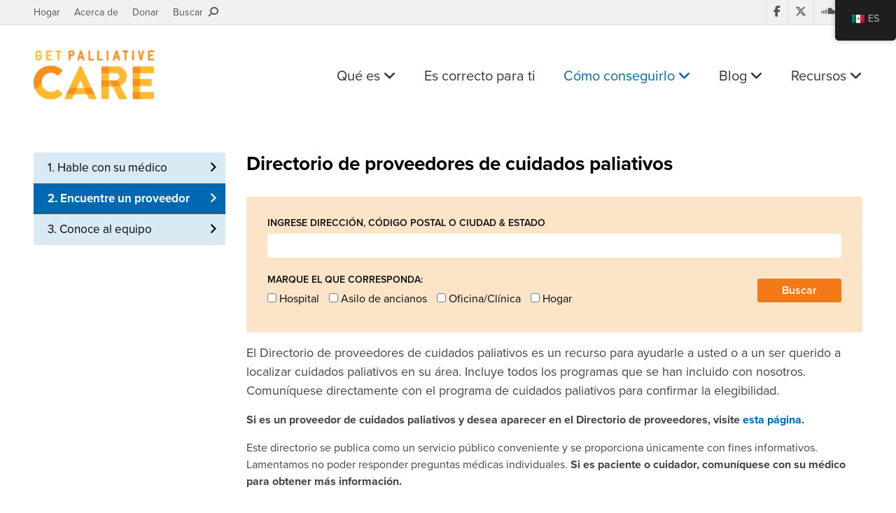

--- FILE ---
content_type: text/html; charset=UTF-8
request_url: https://getpalliativecare.org/es/howtoget/find-a-palliative-care-team/
body_size: 10479
content:
<!DOCTYPE html>
<html class="no-js" lang="en" dir="ltr">
<head>
    <meta charset="utf-8">
    <meta http-equiv="x-ua-compatible" content="ie=edge">
    <meta name="viewport" content="width=device-width, initial-scale=1.0">
    <title>Palliative Care Provider Directory | Get Palliative Care</title>

    <link rel="apple-touch-icon" sizes="180x180" href="/apple-touch-icon.png">
    <link rel="icon" type="image/png" sizes="32x32" href="/favicon-32x32.png">
    <link rel="icon" type="image/png" sizes="16x16" href="/favicon-16x16.png">
    <link rel="manifest" href="/manifest.json">
    <link rel="mask-icon" href="/safari-pinned-tab.svg" color="#f78f1e">
    <meta name="theme-color" content="#ffffff">
    
    <script src="https://use.typekit.net/mmz1dnt.js"></script>
    <script>try{Typekit.load({ async: false });}catch(e){}</script>

    <!-- <link rel="stylesheet" href="https://kit.fontawesome.com/9a891e554b.css" crossorigin="anonymous"> -->
    <link rel="stylesheet" href="https://kit.fontawesome.com/36ca2cd26f.css" crossorigin="anonymous">
    <link rel="stylesheet" href="https://getpalliativecare.org/wp-content/themes/getpalliativecare/style.css?v=1.0.1">


    <style>
        .ctct-form-text{color:#fff!important;text-align:left!important;margin:20px 0 0!important}.ctct-form-header,.ctct-gdpr-text,.ctct-inline-form .g-recaptcha{display:none!important}.ctct-form-defaults{padding:0!important}.ctct-form-required:before{position:absolute;top:-4px;left:auto!important;right:0!important;color:#f5463b}#email_address_label_0{color:#d4d4d4!important;font-size:12px!important}button.ctct-form-button{font-weight:700!important}
    </style>

    <meta name='robots' content='index, follow, max-image-preview:large, max-snippet:-1, max-video-preview:-1' />
	<style>img:is([sizes="auto" i], [sizes^="auto," i]) { contain-intrinsic-size: 3000px 1500px }</style>
	
	<!-- This site is optimized with the Yoast SEO plugin v26.6 - https://yoast.com/wordpress/plugins/seo/ -->
	<meta name="description" content="The Palliative Care Provider Directory is a resource to help you or a loved one locate a hospital in your area that provides a palliative care team." />
	<link rel="canonical" href="https://getpalliativecare.org/es/howtoget/find-a-palliative-care-team/" />
	<meta name="twitter:card" content="summary_large_image" />
	<meta name="twitter:title" content="Palliative Care Provider Directory | Get Palliative Care" />
	<meta name="twitter:description" content="The Palliative Care Provider Directory is a resource to help you or a loved one locate a hospital in your area that provides a palliative care team." />
	<meta name="twitter:site" content="@GetPalliative" />
	<script type="application/ld+json" class="yoast-schema-graph">{"@context":"https://schema.org","@graph":[{"@type":"WebPage","@id":"https://getpalliativecare.org/howtoget/find-a-palliative-care-team/","url":"https://getpalliativecare.org/howtoget/find-a-palliative-care-team/","name":"Palliative Care Provider Directory | Get Palliative Care","isPartOf":{"@id":"https://getpalliativecare.org/#website"},"datePublished":"2014-10-30T15:19:13+00:00","dateModified":"2018-04-30T18:31:29+00:00","description":"The Palliative Care Provider Directory is a resource to help you or a loved one locate a hospital in your area that provides a palliative care team.","breadcrumb":{"@id":"https://getpalliativecare.org/howtoget/find-a-palliative-care-team/#breadcrumb"},"inLanguage":"es","potentialAction":[{"@type":"ReadAction","target":["https://getpalliativecare.org/howtoget/find-a-palliative-care-team/"]}]},{"@type":"BreadcrumbList","@id":"https://getpalliativecare.org/howtoget/find-a-palliative-care-team/#breadcrumb","itemListElement":[{"@type":"ListItem","position":1,"name":"How to Get Palliative Care?","item":"https://getpalliativecare.org/howtoget/"},{"@type":"ListItem","position":2,"name":"Palliative Care Provider Directory"}]},{"@type":"WebSite","@id":"https://getpalliativecare.org/#website","url":"https://getpalliativecare.org/","name":"Get Palliative Care","description":"Palliative care is specialized care focused on the pain, symptoms and stress of serious illness.  Find a hospital or medical center in your area that has a palliative care program.","potentialAction":[{"@type":"SearchAction","target":{"@type":"EntryPoint","urlTemplate":"https://getpalliativecare.org/?s={search_term_string}"},"query-input":{"@type":"PropertyValueSpecification","valueRequired":true,"valueName":"search_term_string"}}],"inLanguage":"es"}]}</script>
	<!-- / Yoast SEO plugin. -->


<link rel='dns-prefetch' href='//www.googletagmanager.com' />
<link rel='stylesheet' id='wp-block-library-css' href='https://getpalliativecare.org/wp-includes/css/dist/block-library/style.min.css?ver=6.8.3' type='text/css' media='all' />
<style id='classic-theme-styles-inline-css' type='text/css'>
/*! This file is auto-generated */
.wp-block-button__link{color:#fff;background-color:#32373c;border-radius:9999px;box-shadow:none;text-decoration:none;padding:calc(.667em + 2px) calc(1.333em + 2px);font-size:1.125em}.wp-block-file__button{background:#32373c;color:#fff;text-decoration:none}
</style>
<style id='global-styles-inline-css' type='text/css'>
:root{--wp--preset--aspect-ratio--square: 1;--wp--preset--aspect-ratio--4-3: 4/3;--wp--preset--aspect-ratio--3-4: 3/4;--wp--preset--aspect-ratio--3-2: 3/2;--wp--preset--aspect-ratio--2-3: 2/3;--wp--preset--aspect-ratio--16-9: 16/9;--wp--preset--aspect-ratio--9-16: 9/16;--wp--preset--color--black: #000000;--wp--preset--color--cyan-bluish-gray: #abb8c3;--wp--preset--color--white: #ffffff;--wp--preset--color--pale-pink: #f78da7;--wp--preset--color--vivid-red: #cf2e2e;--wp--preset--color--luminous-vivid-orange: #ff6900;--wp--preset--color--luminous-vivid-amber: #fcb900;--wp--preset--color--light-green-cyan: #7bdcb5;--wp--preset--color--vivid-green-cyan: #00d084;--wp--preset--color--pale-cyan-blue: #8ed1fc;--wp--preset--color--vivid-cyan-blue: #0693e3;--wp--preset--color--vivid-purple: #9b51e0;--wp--preset--gradient--vivid-cyan-blue-to-vivid-purple: linear-gradient(135deg,rgba(6,147,227,1) 0%,rgb(155,81,224) 100%);--wp--preset--gradient--light-green-cyan-to-vivid-green-cyan: linear-gradient(135deg,rgb(122,220,180) 0%,rgb(0,208,130) 100%);--wp--preset--gradient--luminous-vivid-amber-to-luminous-vivid-orange: linear-gradient(135deg,rgba(252,185,0,1) 0%,rgba(255,105,0,1) 100%);--wp--preset--gradient--luminous-vivid-orange-to-vivid-red: linear-gradient(135deg,rgba(255,105,0,1) 0%,rgb(207,46,46) 100%);--wp--preset--gradient--very-light-gray-to-cyan-bluish-gray: linear-gradient(135deg,rgb(238,238,238) 0%,rgb(169,184,195) 100%);--wp--preset--gradient--cool-to-warm-spectrum: linear-gradient(135deg,rgb(74,234,220) 0%,rgb(151,120,209) 20%,rgb(207,42,186) 40%,rgb(238,44,130) 60%,rgb(251,105,98) 80%,rgb(254,248,76) 100%);--wp--preset--gradient--blush-light-purple: linear-gradient(135deg,rgb(255,206,236) 0%,rgb(152,150,240) 100%);--wp--preset--gradient--blush-bordeaux: linear-gradient(135deg,rgb(254,205,165) 0%,rgb(254,45,45) 50%,rgb(107,0,62) 100%);--wp--preset--gradient--luminous-dusk: linear-gradient(135deg,rgb(255,203,112) 0%,rgb(199,81,192) 50%,rgb(65,88,208) 100%);--wp--preset--gradient--pale-ocean: linear-gradient(135deg,rgb(255,245,203) 0%,rgb(182,227,212) 50%,rgb(51,167,181) 100%);--wp--preset--gradient--electric-grass: linear-gradient(135deg,rgb(202,248,128) 0%,rgb(113,206,126) 100%);--wp--preset--gradient--midnight: linear-gradient(135deg,rgb(2,3,129) 0%,rgb(40,116,252) 100%);--wp--preset--font-size--small: 13px;--wp--preset--font-size--medium: 20px;--wp--preset--font-size--large: 36px;--wp--preset--font-size--x-large: 42px;--wp--preset--spacing--20: 0.44rem;--wp--preset--spacing--30: 0.67rem;--wp--preset--spacing--40: 1rem;--wp--preset--spacing--50: 1.5rem;--wp--preset--spacing--60: 2.25rem;--wp--preset--spacing--70: 3.38rem;--wp--preset--spacing--80: 5.06rem;--wp--preset--shadow--natural: 6px 6px 9px rgba(0, 0, 0, 0.2);--wp--preset--shadow--deep: 12px 12px 50px rgba(0, 0, 0, 0.4);--wp--preset--shadow--sharp: 6px 6px 0px rgba(0, 0, 0, 0.2);--wp--preset--shadow--outlined: 6px 6px 0px -3px rgba(255, 255, 255, 1), 6px 6px rgba(0, 0, 0, 1);--wp--preset--shadow--crisp: 6px 6px 0px rgba(0, 0, 0, 1);}:where(.is-layout-flex){gap: 0.5em;}:where(.is-layout-grid){gap: 0.5em;}body .is-layout-flex{display: flex;}.is-layout-flex{flex-wrap: wrap;align-items: center;}.is-layout-flex > :is(*, div){margin: 0;}body .is-layout-grid{display: grid;}.is-layout-grid > :is(*, div){margin: 0;}:where(.wp-block-columns.is-layout-flex){gap: 2em;}:where(.wp-block-columns.is-layout-grid){gap: 2em;}:where(.wp-block-post-template.is-layout-flex){gap: 1.25em;}:where(.wp-block-post-template.is-layout-grid){gap: 1.25em;}.has-black-color{color: var(--wp--preset--color--black) !important;}.has-cyan-bluish-gray-color{color: var(--wp--preset--color--cyan-bluish-gray) !important;}.has-white-color{color: var(--wp--preset--color--white) !important;}.has-pale-pink-color{color: var(--wp--preset--color--pale-pink) !important;}.has-vivid-red-color{color: var(--wp--preset--color--vivid-red) !important;}.has-luminous-vivid-orange-color{color: var(--wp--preset--color--luminous-vivid-orange) !important;}.has-luminous-vivid-amber-color{color: var(--wp--preset--color--luminous-vivid-amber) !important;}.has-light-green-cyan-color{color: var(--wp--preset--color--light-green-cyan) !important;}.has-vivid-green-cyan-color{color: var(--wp--preset--color--vivid-green-cyan) !important;}.has-pale-cyan-blue-color{color: var(--wp--preset--color--pale-cyan-blue) !important;}.has-vivid-cyan-blue-color{color: var(--wp--preset--color--vivid-cyan-blue) !important;}.has-vivid-purple-color{color: var(--wp--preset--color--vivid-purple) !important;}.has-black-background-color{background-color: var(--wp--preset--color--black) !important;}.has-cyan-bluish-gray-background-color{background-color: var(--wp--preset--color--cyan-bluish-gray) !important;}.has-white-background-color{background-color: var(--wp--preset--color--white) !important;}.has-pale-pink-background-color{background-color: var(--wp--preset--color--pale-pink) !important;}.has-vivid-red-background-color{background-color: var(--wp--preset--color--vivid-red) !important;}.has-luminous-vivid-orange-background-color{background-color: var(--wp--preset--color--luminous-vivid-orange) !important;}.has-luminous-vivid-amber-background-color{background-color: var(--wp--preset--color--luminous-vivid-amber) !important;}.has-light-green-cyan-background-color{background-color: var(--wp--preset--color--light-green-cyan) !important;}.has-vivid-green-cyan-background-color{background-color: var(--wp--preset--color--vivid-green-cyan) !important;}.has-pale-cyan-blue-background-color{background-color: var(--wp--preset--color--pale-cyan-blue) !important;}.has-vivid-cyan-blue-background-color{background-color: var(--wp--preset--color--vivid-cyan-blue) !important;}.has-vivid-purple-background-color{background-color: var(--wp--preset--color--vivid-purple) !important;}.has-black-border-color{border-color: var(--wp--preset--color--black) !important;}.has-cyan-bluish-gray-border-color{border-color: var(--wp--preset--color--cyan-bluish-gray) !important;}.has-white-border-color{border-color: var(--wp--preset--color--white) !important;}.has-pale-pink-border-color{border-color: var(--wp--preset--color--pale-pink) !important;}.has-vivid-red-border-color{border-color: var(--wp--preset--color--vivid-red) !important;}.has-luminous-vivid-orange-border-color{border-color: var(--wp--preset--color--luminous-vivid-orange) !important;}.has-luminous-vivid-amber-border-color{border-color: var(--wp--preset--color--luminous-vivid-amber) !important;}.has-light-green-cyan-border-color{border-color: var(--wp--preset--color--light-green-cyan) !important;}.has-vivid-green-cyan-border-color{border-color: var(--wp--preset--color--vivid-green-cyan) !important;}.has-pale-cyan-blue-border-color{border-color: var(--wp--preset--color--pale-cyan-blue) !important;}.has-vivid-cyan-blue-border-color{border-color: var(--wp--preset--color--vivid-cyan-blue) !important;}.has-vivid-purple-border-color{border-color: var(--wp--preset--color--vivid-purple) !important;}.has-vivid-cyan-blue-to-vivid-purple-gradient-background{background: var(--wp--preset--gradient--vivid-cyan-blue-to-vivid-purple) !important;}.has-light-green-cyan-to-vivid-green-cyan-gradient-background{background: var(--wp--preset--gradient--light-green-cyan-to-vivid-green-cyan) !important;}.has-luminous-vivid-amber-to-luminous-vivid-orange-gradient-background{background: var(--wp--preset--gradient--luminous-vivid-amber-to-luminous-vivid-orange) !important;}.has-luminous-vivid-orange-to-vivid-red-gradient-background{background: var(--wp--preset--gradient--luminous-vivid-orange-to-vivid-red) !important;}.has-very-light-gray-to-cyan-bluish-gray-gradient-background{background: var(--wp--preset--gradient--very-light-gray-to-cyan-bluish-gray) !important;}.has-cool-to-warm-spectrum-gradient-background{background: var(--wp--preset--gradient--cool-to-warm-spectrum) !important;}.has-blush-light-purple-gradient-background{background: var(--wp--preset--gradient--blush-light-purple) !important;}.has-blush-bordeaux-gradient-background{background: var(--wp--preset--gradient--blush-bordeaux) !important;}.has-luminous-dusk-gradient-background{background: var(--wp--preset--gradient--luminous-dusk) !important;}.has-pale-ocean-gradient-background{background: var(--wp--preset--gradient--pale-ocean) !important;}.has-electric-grass-gradient-background{background: var(--wp--preset--gradient--electric-grass) !important;}.has-midnight-gradient-background{background: var(--wp--preset--gradient--midnight) !important;}.has-small-font-size{font-size: var(--wp--preset--font-size--small) !important;}.has-medium-font-size{font-size: var(--wp--preset--font-size--medium) !important;}.has-large-font-size{font-size: var(--wp--preset--font-size--large) !important;}.has-x-large-font-size{font-size: var(--wp--preset--font-size--x-large) !important;}
:where(.wp-block-post-template.is-layout-flex){gap: 1.25em;}:where(.wp-block-post-template.is-layout-grid){gap: 1.25em;}
:where(.wp-block-columns.is-layout-flex){gap: 2em;}:where(.wp-block-columns.is-layout-grid){gap: 2em;}
:root :where(.wp-block-pullquote){font-size: 1.5em;line-height: 1.6;}
</style>
<link rel='stylesheet' id='trp-floater-language-switcher-style-css' href='https://getpalliativecare.org/wp-content/plugins/translatepress-multilingual/assets/css/trp-floater-language-switcher.css?ver=2.9.22' type='text/css' media='all' />
<link rel='stylesheet' id='trp-language-switcher-style-css' href='https://getpalliativecare.org/wp-content/plugins/translatepress-multilingual/assets/css/trp-language-switcher.css?ver=2.9.22' type='text/css' media='all' />
<link rel='stylesheet' id='app-css' href='https://getpalliativecare.org/wp-content/themes/getpalliativecare/style-extra.css?ver=1.0.1' type='text/css' media='all' />
<script type="text/javascript" src="https://getpalliativecare.org/wp-includes/js/jquery/jquery.min.js?ver=3.7.1" id="jquery-core-js"></script>
<script type="text/javascript" src="https://getpalliativecare.org/wp-includes/js/jquery/jquery-migrate.min.js?ver=3.4.1" id="jquery-migrate-js"></script>

<!-- Google tag (gtag.js) snippet added by Site Kit -->
<!-- Fragmento de código de Google Analytics añadido por Site Kit -->
<script type="text/javascript" src="https://www.googletagmanager.com/gtag/js?id=GT-55BFL53" id="google_gtagjs-js" async></script>
<script type="text/javascript" id="google_gtagjs-js-after">
/* <![CDATA[ */
window.dataLayer = window.dataLayer || [];function gtag(){dataLayer.push(arguments);}
gtag("set","linker",{"domains":["getpalliativecare.org"]});
gtag("js", new Date());
gtag("set", "developer_id.dZTNiMT", true);
gtag("config", "GT-55BFL53");
/* ]]> */
</script>
<link rel="https://api.w.org/" href="https://getpalliativecare.org/es/wp-json/" /><link rel="alternate" title="JSON" type="application/json" href="https://getpalliativecare.org/es/wp-json/wp/v2/pages/47075" /><link rel="EditURI" type="application/rsd+xml" title="RSD" href="https://getpalliativecare.org/xmlrpc.php?rsd" />
<meta name="generator" content="WordPress 6.8.3" />
<link rel='shortlink' href='https://getpalliativecare.org/es/?p=47075' />
<link rel="alternate" title="oEmbed (JSON)" type="application/json+oembed" href="https://getpalliativecare.org/es/wp-json/oembed/1.0/embed?url=https%3A%2F%2Fgetpalliativecare.org%2Fes%2Fhowtoget%2Ffind-a-palliative-care-team%2F" />
<link rel="alternate" title="oEmbed (XML)" type="text/xml+oembed" href="https://getpalliativecare.org/es/wp-json/oembed/1.0/embed?url=https%3A%2F%2Fgetpalliativecare.org%2Fes%2Fhowtoget%2Ffind-a-palliative-care-team%2F&#038;format=xml" />
<meta name="generator" content="Site Kit by Google 1.170.0" /><link rel="alternate" hreflang="en-US" href="https://getpalliativecare.org/howtoget/find-a-palliative-care-team/"/>
<link rel="alternate" hreflang="es-MX" href="https://getpalliativecare.org/es/howtoget/find-a-palliative-care-team/"/>
<link rel="alternate" hreflang="en" href="https://getpalliativecare.org/howtoget/find-a-palliative-care-team/"/>
<link rel="alternate" hreflang="es" href="https://getpalliativecare.org/es/howtoget/find-a-palliative-care-team/"/>

<!-- Fragmento de código de Google Tag Manager añadido por Site Kit -->
<script type="text/javascript">
/* <![CDATA[ */

			( function( w, d, s, l, i ) {
				w[l] = w[l] || [];
				w[l].push( {'gtm.start': new Date().getTime(), event: 'gtm.js'} );
				var f = d.getElementsByTagName( s )[0],
					j = d.createElement( s ), dl = l != 'dataLayer' ? '&l=' + l : '';
				j.async = true;
				j.src = 'https://www.googletagmanager.com/gtm.js?id=' + i + dl;
				f.parentNode.insertBefore( j, f );
			} )( window, document, 'script', 'dataLayer', 'GTM-WTVMXFV4' );
			
/* ]]> */
</script>

<!-- Final del fragmento de código de Google Tag Manager añadido por Site Kit -->
</head>

<body class="wp-singular page-template page-template-template-howtoget page-template-template-howtoget-php page page-id-47075 page-child parent-pageid-43540 wp-theme-getpalliativecare translatepress-es_MX">
    <div id="panel">
        <div class="stage">
            
            <aside class="secondary-header">
                <div class="grid-container grid-container-padded">
                    <div class="grid-x">
                        <div class="cell small-12 medium-6">
                            <ul class="secondary-links">
                                <li><a href="https://getpalliativecare.org/es">Hogar</a></li>
                                <li><a href="https://getpalliativecare.org/es/about/">Acerca de</a></li>
                                <li><a target="_blank" href="https://npo.networkforgood.org/Donate/Donate.aspx?npoSubscriptionId=6752">Donar</a></li>
                                <li><a class="open-search" href="#">Buscar &nbsp;<i class="fa fa-search fa-flip-horizontal" aria-hidden="true"></i></a></li>
                            </ul>
                        </div>

                        <div class="cell small-12 medium-6">
                            <ul class="social-media">
                                <li><a target="_blank" href="https://www.facebook.com/pages/GetPalliativeCareorg/145018048862524?v=wall&ref=ts"><i class="fa fa-facebook" aria-hidden="true"></i></a></li>
                                <li><a target="_blank" href="https://twitter.com/GetPalliative"><i class="fab fa-x-twitter" aria-hidden="true"></i></a></li>
                                <li><a target="_blank" href="https://soundcloud.com/get-palliative-care"><i class="fa fa-soundcloud" aria-hidden="true"></i></a></li>
                                <li><a target="_blank" href="https://www.youtube.com/user/GetPalliativeCare"><i class="fa fa-youtube-play" aria-hidden="true"></i></a></li>
                            </ul>
                        </div>
                    </div>
                </div>
            </aside>

            <aside class="search-area">
                <div class="search-area-container hide-search">
                    <div class="grid-container grid-container-padded">
                        <div class="grid-x">
                            <div class="cell small-12">
                                <form id="searchform" role="search" action="https://getpalliativecare.org/es/" method="get" data-trp-original-action="https://getpalliativecare.org/es/">
                                    <fieldset>
                                        <label for="search">Buscar</label>
                                        
                                        <div class="searchbox">
                                            <input type="text" name="s" id="search_input" value="" autocomplete="off" placeholder="Introduzca el término de búsqueda" required>
                                        </div>
                                    </fieldset>
                                <input type="hidden" name="trp-form-language" value="es"/></form>

                                <a class="search-btn" href="#">
                                    <i class="fa fa-search" aria-hidden="true"></i>
                                </a>
                            </div>
                        </div>
                    </div>
                </div>
            </aside>

            <header class="site-header">
                <div class="grid-container grid-container-padded">
                    <div class="grid-x">
                        <div class="cell small-6 medium-2 large-3">
                            <div class="logo">
                                <a href="https://getpalliativecare.org/es">
                                    <img src="https://getpalliativecare.org/wp-content/themes/getpalliativecare/img/logo.png" alt="Get Palliative Care">
                                </a>
                            </div>
                        </div>

                        <div class="cell small-6 medium-10 large-9">
                            <ul class="site-links">
                                <li class="desktop-link">
                                    <a class="purple" href="https://getpalliativecare.org/es/whatis/">Qué es <i class="fa fa-angle-down" aria-hidden="true"></i></a>
                                    
                                    <div class="submenu">
                                        <ul>
                                            <li><a href="https://getpalliativecare.org/es/whatis/">Definición</a></li>
                                            <li><a href="https://getpalliativecare.org/es/whatis/pediatric/">Cuidados paliativos pediátricos</a></li>
                                            <li><a href="https://getpalliativecare.org/es/whatis/disease-types/">Tipos de enfermedades</a></li>
                                            <li><a href="https://getpalliativecare.org/es/whatis/faq/">Preguntas más frecuentes</a></li>
                                            <li><a href="https://getpalliativecare.org/es/handouts-for-patients-and-families/">Folleto para pacientes y familias</a></li>
                                        </ul>
                                    </div>
                                </li>

                                <li class="desktop-link">
                                    <a class="green" href="https://getpalliativecare.org/es/rightforyou/">Es correcto para ti</a>
                                </li>

                                <li class="desktop-link">
                                    <a class="blue current" href="https://getpalliativecare.org/es/howtoget/">Cómo conseguirlo <i class="fa fa-angle-down" aria-hidden="true"></i></a>
                                    
                                    <div class="submenu blue">
                                        <ul>
                                            <li><a href="https://getpalliativecare.org/es/howtoget/">Habla con tu médico</a></li>
                                            <li><a href="https://getpalliativecare.org/es/howtoget/find-a-palliative-care-team/">Encuentre un proveedor</a></li>
                                            <li><a href="https://getpalliativecare.org/es/howtoget/palliative-care-team-family-meeting/">Conocer al equipo</a></li>
                                        </ul>
                                    </div>
                                </li>

                                <li class="desktop-link">
                                    <a class="blue" href="https://getpalliativecare.org/es/blog/">Blog <i class="fa fa-angle-down" aria-hidden="true"></i></a>
                                    
                                    <div class="submenu blue">
                                        <ul>
                                            <li><a href="https://getpalliativecare.org/es/articles/">Artículos e historias</a></li>
                                            <li><a href="https://getpalliativecare.org/es/news/">Noticias</a></li>
                                        </ul>
                                    </div>
                                </li>

                                <li class="desktop-link">
                                    <a class="yellow" href="https://getpalliativecare.org/es/resources/">Recursos <i class="fa fa-angle-down" aria-hidden="true"></i></a>
                                    
                                    <div class="submenu yellow">
                                        <ul>
                                            <li><a href="https://getpalliativecare.org/es/resources/links/">Enlaces</a></li>
                                            <li><a href="https://getpalliativecare.org/es/videos/">Vídeos</a></li>
                                            <li><a href="https://getpalliativecare.org/es/podcasts/">Pódcasts</a></li>
                                            <li><a href="https://getpalliativecare.org/es/webinars/">Seminarios web</a></li>
                                            <li><a href="https://getpalliativecare.org/es/resources/themedia/">Para los medios</a></li>
                                            <li><a href="https://getpalliativecare.org/es/resources/clinicians/">Para médicos</a></li>
                                            <li><a href="https://getpalliativecare.org/es/resources/policymakers/">Para formuladores de políticas</a></li>
                                            <li><a href="https://getpalliativecare.org/es/resources/caregivers/">Para cuidadores familiares</a></li>
                                            <li><a href="https://getpalliativecare.org/es/resources/types-of-care/">Tipos de atención</a></li>
                                            <li><a href="https://getpalliativecare.org/es/resources/glossary/">Glosario</a></li>
                                        </ul>
                                    </div>
                                </li>

                                <!-- <li class="search-link">
                                    <a class="open-search" href="#"><i class="fa fa-search fa-flip-horizontal" aria-hidden="true"></i></a>
                                </li> -->

                                <li class="mobile-link">
                                    <a id="open-slideout-menu" href="#">Menú &nbsp;<i class="fa fa-bars" aria-hidden="true"></i></a>
                                </li>
                            </ul>
                        </div>
                  </div>
                </div>
            </header>
    <main id="main">
        <div class="grid-container grid-container-padded">
            <div class="grid-x grid-margin-x">
                <aside class="left-sidebar small-12 medium-4 large-3 cell">
                    <div class="left-sidebar-wrapper">
                        <div class="in-this-section">En esta sección <i class="fa fa-caret-down" aria-hidden="true"></i></div>

                        <div class="navigational-widgets">
                            <ul class="type-b">
                                <li >
                                    <a href="https://getpalliativecare.org/es/howtoget/">1. Hable con su médico</a>
                                </li>
                                
                                <li class="current">
                                    <a href="https://getpalliativecare.org/es/howtoget/find-a-palliative-care-team/">2. Encuentre un proveedor</a>
                                </li>

                                <li >
                                    <a href="https://getpalliativecare.org/es/howtoget/palliative-care-team-family-meeting/">3. Conoce al equipo</a>
                                </li>
                            </ul>
                        </div>
                    </div>
                </aside>

                                    <section class="small-12 medium-8 large-9 cell">
                        <div class="page-content">
                            <h1>Directorio de proveedores de cuidados paliativos</h1>
                        </div>

                        
<div class="callout">
    <form id="provider-directory-search-form"
          action="/es/provider-directory/search-results/"
          method="GET"
          class="provider-directory" data-trp-original-action="/provider-directory/search-results/"
              >
        <div class="grid-x grid-margin-x">
            <div class="cell small-12">
                <label id="enter-address" for="address">
                    Ingrese dirección, código postal o ciudad <span>&</span> estado
                </label>
                <input id="address" type="text" placeholder="" name="address"
                       pattern=".{2,}" title="2 caracteres mínimo"
                                              required>
            </div>
                    </div>

        <div class="grid-x grid-margin-x">
            <div class="cell small-12 medium-8">
                <label id="choose-types" for="type">Marque el que corresponda:</label>

                <ul class="types-list">
                                            <li>
                            <input type="checkbox" id="type-hospital" name="facility_type"
                                   value="hospital">
                            <label for="type-hospital" class="tooltip-bottom"
                                   data-tooltip="If you or a loved one needs palliative care while in the hospital or if you expect to be in the hospital.">
                                Hospital                            </label>
                        </li>
                                            <li>
                            <input type="checkbox" id="type-ltc" name="facility_type"
                                   value="ltc">
                            <label for="type-ltc" class="tooltip-bottom"
                                   data-tooltip="If you or a loved one is living in a nursing home.">
                                Asilo de ancianos                            </label>
                        </li>
                                            <li>
                            <input type="checkbox" id="type-office_clinic" name="facility_type"
                                   value="office_clinic">
                            <label for="type-office_clinic" class="tooltip-bottom"
                                   data-tooltip="If you or a loved one is looking for palliative care in a clinic or doctor’s office.">
                                Oficina/Clínica                            </label>
                        </li>
                                            <li class="alternative">
                            <input type="checkbox" id="type-home" name="facility_type"
                                   value="home">
                            <label for="type-home" class="tooltip-bottom"
                                   data-tooltip="If you or a loved one needs palliative care in their home.">
                                Hogar                            </label>
                        </li>
                                    </ul>
            </div>

            <div class="submit-container cell small-12 medium-4">
                <input id="submit-button" type="submit" value="Buscar" class="btn">
            </div>
        </div>
    <input type="hidden" name="trp-form-language" value="es"/></form>
</div>
                        <div class="page-content sans-serif">
                                                            <p>El Directorio de proveedores de cuidados paliativos es un recurso para ayudarle a usted o a un ser querido a localizar cuidados paliativos en su área. Incluye todos los programas que se han incluido con nosotros. Comuníquese directamente con el programa de cuidados paliativos para confirmar la elegibilidad.</p>
                            
                            <p class="fine-print">
	<strong>Si es un proveedor de cuidados paliativos y desea aparecer en el Directorio de proveedores, visite <a href="https://www.capc.org/provider-directory/" target="_blank" rel="noopener">esta página</a>.</strong>
</p>

<p class="fine-print">
	Este directorio se publica como un servicio público conveniente y se proporciona únicamente con fines informativos. Lamentamos no poder responder preguntas médicas individuales. <strong>Si es paciente o cuidador, comuníquese con su médico para obtener más información.</strong>
</p>                        </div>
                    </section>
                            </div>
        </div>
    </main>

        </div>
        <!--end of stage-->
        <div class="footer-newsletter">
            <div class="grid-container grid-container-padded">
                <div class="grid-x">
                    <div class="cell large-10 large-offset-1">
                        <div class="grid-x grid-margin-x">
                            <div class="cell large-6">
                                <strong>Suscríbase al boletín informativo Obtenga cuidados paliativos</strong>
                                <div>Manténgase actualizado con noticias sobre cuidados paliativos, información valiosa, historias de pacientes y más.</div>
                                <br class="hide-for-large" />
                            </div>
                            <div class="cell large-6">
                                <form action="https://gmail.us20.list-manage.com/subscribe/post?u=438990d4379c361205e1e1560&amp;id=4ef32a103e" method="post" id="mc-embedded-subscribe-form" name="mc-embedded-subscribe-form" class="validate" target="_blank" novalidate>
        <input type="email" value="" name="EMAIL" class="email" id="mce-EMAIL" placeholder="Tu correo electrónico" required>
    <div style="position: absolute; left: -5000px;" aria-hidden="true"><input type="text" name="b_438990d4379c361205e1e1560_4ef32a103e" tabindex="-1" value=""></div>
    <div class="clear"><input type="submit" value="Suscribir" name="subscribe" id="mc-embedded-subscribe" class="button"></div>
</form>
                            </div>
                        </div>
                    </div>
                </div>
            </div>
        </div>
        <footer class="site-footer">
            <div class="grid-container grid-container-padded">
                <div class="grid-x grid-margin-x">
                    <div class="cell small-12 medium-5 large-3">
                        <p><strong>Copyright © 2026, Centro para el Avance de los Cuidados Paliativos. Todos los derechos reservados.</strong></p>
                        <p>GetPalliativeCare.org no proporciona asesoramiento, diagnóstico ni tratamiento médico.</p>

                        <ul class="follow-us">
                            <li>
                                <a target="_blank" href="https://www.facebook.com/pages/GetPalliativeCareorg/145018048862524?v=wall&ref=ts">
                                    <span class="fa-stack fa-lg">
                                        <i class="fa fa-circle fa-stack-2x"></i>
                                        <i class="fa fa-facebook fa-stack-1x fa-inverse"></i>
                                    </span>
                                </a>
                            </li>

                            <li>
                                <a target="_blank" href="https://twitter.com/GetPalliative">
                                    <span class="fa-stack fa-lg">
                                        <i class="fa fa-circle fa-stack-2x"></i>
                                        <i class="fab fa-x-twitter fa-stack-1x fa-inverse"></i>
                                    </span>
                                </a>
                            </li>

                            <li>
                                <a target="_blank" href="https://soundcloud.com/get-palliative-care">
                                    <span class="fa-stack fa-lg">
                                        <i class="fa fa-circle fa-stack-2x"></i>
                                        <i class="fa fa-soundcloud fa-stack-1x fa-inverse"></i>
                                    </span>
                                </a>
                            </li>

                            <li>
                                <a target="_blank" href="https://www.youtube.com/user/GetPalliativeCare">
                                    <span class="fa-stack fa-lg">
                                        <i class="fa fa-circle fa-stack-2x"></i>
                                        <i class="fa fa-youtube-play fa-stack-1x fa-inverse"></i>
                                    </span>
                                </a>
                            </li>
                        </ul>
                    </div>

                    <div class="cell small-12 medium-6 medium-offset-1 large-8 large-offset-1">
                        <div class="grid-x grid-margin-x">
                            <div class="footer-links cell small-12 large-3">
                                <ul>
                                    <li><a href="https://getpalliativecare.org/es/whatis/"><strong>¿Qué son los cuidados paliativos?</strong></a></li>
                                    <li><a href="https://getpalliativecare.org/es/whatis/">Definición</a></li>
                                    <li><a href="https://getpalliativecare.org/es/whatis/pediatric/">Cuidados paliativos pediátricos</a></li>
                                    <li><a href="https://getpalliativecare.org/es/whatis/disease-types/">Tipos de enfermedades</a></li>
                                    <li><a href="https://getpalliativecare.org/es/whatis/faq/">Preguntas más frecuentes</a></li>
                                    <li><a href="https://getpalliativecare.org/es/handouts-for-patients-and-families/">Folleto para pacientes y familias</a></li>
                                </ul>
                            </div>

                            <div class="footer-links cell small-12 large-3">
                                <ul>
                                    <li><a href="https://getpalliativecare.org/es/rightforyou/"><strong>Es correcto para ti</strong></a></li>
                                </ul>

                                <ul>
                                    <li><a href="https://getpalliativecare.org/es/howtoget/"><strong>Cómo conseguirlo</strong></a></li>
                                    <li><a href="https://getpalliativecare.org/es/howtoget/">Habla con tu médico</a></li>
                                    <li><a href="https://getpalliativecare.org/es/howtoget/find-a-palliative-care-team/">Encuentre un proveedor</a></li>
                                    <li><a href="https://getpalliativecare.org/es/howtoget/palliative-care-team-family-meeting/">Conocer al equipo</a></li>
                                </ul>
                            </div>

                            <div class="footer-links cell small-12 large-3">
                                <ul>
                                    <li><a href="https://getpalliativecare.org/es/about/"><strong>Acerca de</strong></a></li>
                                </ul>

                                <ul>
                                    <li><a href="https://getpalliativecare.org/es/blog/"><strong>Blog</strong></a></li>
                                    <li><a href="https://getpalliativecare.org/es/articles/">Artículos e historias</a></li>
                                    <li><a href="https://getpalliativecare.org/es/news/">Noticias</a></li>
                                </ul>

                                <ul>
                                    <li><a href="https://getpalliativecare.org/es/provider-directory/"><strong>Directorio de proveedores</strong></a></li>
                                </ul>

                                <ul>
                                    <li><a target="_blank" href="https://npo.networkforgood.org/Donate/Donate.aspx?npoSubscriptionId=6752"><strong>Donar</strong></a></li>
                                </ul>
                            </div>

                            <div class="footer-links cell small-12 large-3">
                                <ul>
                                    <li><a href="https://getpalliativecare.org/es/resources/"><strong>Recursos</strong></a></li>
                                    <li><a href="https://getpalliativecare.org/es/resources/links/">Enlaces</a></li>
                                    <li><a href="https://getpalliativecare.org/es/videos/">Vídeos</a></li>
                                    <li><a href="https://getpalliativecare.org/es/podcasts/">Pódcasts</a></li>
                                    <li><a href="https://getpalliativecare.org/es/webinars/">Seminarios web</a></li>
                                    <li><a href="https://getpalliativecare.org/es/resources/themedia/">Para los medios</a></li>
                                    <li><a href="https://getpalliativecare.org/es/resources/clinicians/">Para médicos</a></li>
                                    <li><a href="https://getpalliativecare.org/es/resources/policymakers/">Para formuladores de políticas</a></li>
                                    <li><a href="https://getpalliativecare.org/es/resources/caregivers/">Para cuidadores familiares</a></li>
                                    <li><a href="https://getpalliativecare.org/es/resources/types-of-care/">Tipos de atención</a></li>
                                    <li><a href="https://getpalliativecare.org/es/resources/glossary/">Glosario</a></li>
                                </ul>
                            </div>
                        </div>
                    </div>
                </div>
            </div>
        </footer>

        <aside id="signup-dialog">
            <div class="grid-container grid-container-padded">
                <div class="grid-x">
                    <div class="cell small-12 medium-7 medium-offset-5 large-5 large-offset-7">
                        <div class="signup-dialog-content">
                            <h3>Regístrate en nuestro blog</h3>
                            <form action="https://gmail.us20.list-manage.com/subscribe/post?u=438990d4379c361205e1e1560&amp;id=4ef32a103e" method="post" id="mc-embedded-subscribe-form" name="mc-embedded-subscribe-form" class="validate" target="_blank" novalidate>
          <label for="mce-EMAIL">Suscribir</label>
        <input type="email" value="" name="EMAIL" class="email" id="mce-EMAIL" placeholder="Tu correo electrónico" required>
    <div style="position: absolute; left: -5000px;" aria-hidden="true"><input type="text" name="b_438990d4379c361205e1e1560_4ef32a103e" tabindex="-1" value=""></div>
    <div class="clear"><input type="submit" value="Suscribir" name="subscribe" id="mc-embedded-subscribe" class="button"></div>
</form>
                            <div class="signup-close-btn">
                                CERCA <i class="fa fa-times" aria-hidden="true"></i>
                            </div>
                        </div>
                    </div>
                </div>
            </div>
        </aside>
        </div>
        <!--end of panel-->

        <aside id="mobile-menu">
            <ul>
                <li class="heading"><a href="https://getpalliativecare.org/es">Hogar</a></li>
                <li class="heading"><a href="https://getpalliativecare.org/es/about/">Acerca de</a></li>
                <li class="heading"><a href="https://getpalliativecare.org/es/howtoget/find-a-palliative-care-team/">Directorio de proveedores</a></li>
            </ul>
            <ul>
                <li class="heading"><a href="https://getpalliativecare.org/es/whatis/">¿Qué son los cuidados paliativos?</a></li>
                <li><a href="https://getpalliativecare.org/es/whatis/">Definición</a></li>
                <li><a href="https://getpalliativecare.org/es/whatis/disease-types/">Tipos de enfermedades</a></li>
                <li><a href="https://getpalliativecare.org/es/whatis/pediatric/">Cuidados paliativos pediátricos</a></li>
                <li><a href="https://getpalliativecare.org/es/whatis/faq/">Preguntas más frecuentes</a></li>
                <li><a href="https://getpalliativecare.org/es/handouts-for-patients-and-families/">Folleto para pacientes y familias</a></li>
            </ul>

            <ul>
                <li class="heading"><a href="https://getpalliativecare.org/es/rightforyou/">Es correcto para ti</a></li>
                <li class="heading"><a href="https://getpalliativecare.org/es/howtoget/">Cómo conseguirlo</a></li>
                <li class="heading"><a href="https://getpalliativecare.org/es/blog/">Blog</a></li>
                <li class="heading"><a href="https://getpalliativecare.org/es/resources/">Recursos</a></li>
                <li class="heading"><a target="_blank" href="https://npo.networkforgood.org/Donate/Donate.aspx?npoSubscriptionId=6752">Donar</a></li>
            </ul>
        </aside>

        
        <template id="tp-language" data-tp-language="es_MX"></template><script type="speculationrules">
{"prefetch":[{"source":"document","where":{"and":[{"href_matches":"\/es\/*"},{"not":{"href_matches":["\/wp-*.php","\/wp-admin\/*","\/wp-content\/uploads\/*","\/wp-content\/*","\/wp-content\/plugins\/*","\/wp-content\/themes\/getpalliativecare\/*","\/es\/*\\?(.+)"]}},{"not":{"selector_matches":"a[rel~=\"nofollow\"]"}},{"not":{"selector_matches":".no-prefetch, .no-prefetch a"}}]},"eagerness":"conservative"}]}
</script>
        <div id="trp-floater-ls" onclick="" data-no-translation class="trp-language-switcher-container trp-floater-ls-codes trp-top-right trp-color-dark flags-short-names" >
            <div id="trp-floater-ls-current-language" class="trp-with-flags">

                <a href="#" class="trp-floater-ls-disabled-language trp-ls-disabled-language" onclick="event.preventDefault()">
					<img class="trp-flag-image" src="https://getpalliativecare.org/wp-content/plugins/translatepress-multilingual/assets/images/flags/es_MX.png" width="18" height="12" alt="es_MX" title="Español de México">ES				</a>

            </div>
            <div id="trp-floater-ls-language-list" class="trp-with-flags" >

                <div class="trp-language-wrap trp-language-wrap-top"><a href="#" class="trp-floater-ls-disabled-language trp-ls-disabled-language" onclick="event.preventDefault()"><img class="trp-flag-image" src="https://getpalliativecare.org/wp-content/plugins/translatepress-multilingual/assets/images/flags/es_MX.png" width="18" height="12" alt="es_MX" title="Español de México">ES</a>                    <a href="https://getpalliativecare.org/howtoget/find-a-palliative-care-team/"
                         title="English">
          						  <img class="trp-flag-image" src="https://getpalliativecare.org/wp-content/plugins/translatepress-multilingual/assets/images/flags/en_US.png" width="18" height="12" alt="en_US" title="English">EN					          </a>
                </div>            </div>
        </div>

    		<!-- Fragmento de código de Google Tag Manager (noscript) añadido por Site Kit -->
		<noscript>
			<iframe src="https://www.googletagmanager.com/ns.html?id=GTM-WTVMXFV4" height="0" width="0" style="display:none;visibility:hidden"></iframe>
		</noscript>
		<!-- Final del fragmento de código de Google Tag Manager (noscript) añadido por Site Kit -->
		<script type="text/javascript" id="trp-dynamic-translator-js-extra">
/* <![CDATA[ */
var trp_data = {"trp_custom_ajax_url":"https:\/\/getpalliativecare.org\/wp-content\/plugins\/translatepress-multilingual\/includes\/trp-ajax.php","trp_wp_ajax_url":"https:\/\/getpalliativecare.org\/wp-admin\/admin-ajax.php","trp_language_to_query":"es_MX","trp_original_language":"en_US","trp_current_language":"es_MX","trp_skip_selectors":["[data-no-translation]","[data-no-dynamic-translation]","[data-trp-translate-id-innertext]","script","style","head","trp-span","translate-press",".notranslate","[data-trp-translate-id]","[data-trpgettextoriginal]","[data-trp-post-slug]"],"trp_base_selectors":["data-trp-translate-id","data-trpgettextoriginal","data-trp-post-slug"],"trp_attributes_selectors":{"text":{"accessor":"outertext","attribute":false},"block":{"accessor":"innertext","attribute":false},"image_src":{"selector":"img[src]","accessor":"src","attribute":true},"submit":{"selector":"input[type='submit'],input[type='button'], input[type='reset']","accessor":"value","attribute":true},"placeholder":{"selector":"input[placeholder],textarea[placeholder]","accessor":"placeholder","attribute":true},"title":{"selector":"[title]","accessor":"title","attribute":true},"a_href":{"selector":"a[href]","accessor":"href","attribute":true},"button":{"accessor":"outertext","attribute":false},"option":{"accessor":"innertext","attribute":false},"aria_label":{"selector":"[aria-label]","accessor":"aria-label","attribute":true},"video_src":{"selector":"video[src]","accessor":"src","attribute":true},"video_poster":{"selector":"video[poster]","accessor":"poster","attribute":true},"video_source_src":{"selector":"video source[src]","accessor":"src","attribute":true},"audio_src":{"selector":"audio[src]","accessor":"src","attribute":true},"audio_source_src":{"selector":"audio source[src]","accessor":"src","attribute":true},"picture_image_src":{"selector":"picture image[src]","accessor":"src","attribute":true},"picture_source_srcset":{"selector":"picture source[srcset]","accessor":"srcset","attribute":true}},"trp_attributes_accessors":["outertext","innertext","src","value","placeholder","title","href","aria-label","poster","srcset"],"gettranslationsnonceregular":"c117bc39b5","showdynamiccontentbeforetranslation":"","skip_strings_from_dynamic_translation":[],"skip_strings_from_dynamic_translation_for_substrings":{"href":["amazon-adsystem","googleads","g.doubleclick"]},"duplicate_detections_allowed":"100","trp_translate_numerals_opt":"no","trp_no_auto_translation_selectors":["[data-no-auto-translation]"]};
/* ]]> */
</script>
<script type="text/javascript" src="https://getpalliativecare.org/wp-content/plugins/translatepress-multilingual/assets/js/trp-translate-dom-changes.js?ver=2.9.22" id="trp-dynamic-translator-js"></script>
<script type="text/javascript" src="https://getpalliativecare.org/wp-content/themes/getpalliativecare/js/min/plugins.min.js?ver=1698937169" id="sp_plugins-js"></script>
<script type="text/javascript" src="https://getpalliativecare.org/wp-content/themes/getpalliativecare/js/scripts.js?ver=1715000793" id="spScripts-js"></script>
<script type="text/javascript" src="https://getpalliativecare.org/wp-content/themes/getpalliativecare/js/min/directory-form.min.js?ver=1699054783" id="sp_directory_form-js"></script>
        <script defer src="https://static.cloudflareinsights.com/beacon.min.js/vcd15cbe7772f49c399c6a5babf22c1241717689176015" integrity="sha512-ZpsOmlRQV6y907TI0dKBHq9Md29nnaEIPlkf84rnaERnq6zvWvPUqr2ft8M1aS28oN72PdrCzSjY4U6VaAw1EQ==" data-cf-beacon='{"version":"2024.11.0","token":"2c91f43ef7134fc48025d4397fd80212","r":1,"server_timing":{"name":{"cfCacheStatus":true,"cfEdge":true,"cfExtPri":true,"cfL4":true,"cfOrigin":true,"cfSpeedBrain":true},"location_startswith":null}}' crossorigin="anonymous"></script>
</body>

        </html>

--- FILE ---
content_type: text/html; charset=UTF-8
request_url: https://getpalliativecare.org/wp-admin/admin-ajax.php
body_size: -151
content:
[
    {
        "type": "regular",
        "group": "Dynamically Added Strings",
        "translationsArray": {
            "es_MX": {
                "id": "22278",
                "translated": "En esta secci\u00f3n",
                "status": "1",
                "block_type": "0",
                "original_id": "54379",
                "editedTranslation": "En esta secci\u00f3n"
            }
        },
        "original": "En esta secci\u00f3n",
        "dbID": "22278",
        "blockType": "0"
    }
]

--- FILE ---
content_type: text/css
request_url: https://kit.fontawesome.com/36ca2cd26f.css
body_size: -76
content:
@import url(https://ka-p.fontawesome.com/releases/v6.7.2/css/pro.min.css?token=36ca2cd26f);@import url(https://ka-p.fontawesome.com/releases/v6.7.2/css/pro-v4-shims.min.css?token=36ca2cd26f);@import url(https://ka-p.fontawesome.com/releases/v6.7.2/css/pro-v5-font-face.min.css?token=36ca2cd26f);@import url(https://ka-p.fontawesome.com/releases/v6.7.2/css/pro-v4-font-face.min.css?token=36ca2cd26f);

--- FILE ---
content_type: text/css
request_url: https://getpalliativecare.org/wp-content/themes/getpalliativecare/style-extra.css?ver=1.0.1
body_size: -284
content:
#trp-floater-ls.trp-top-right {
  left: auto;
  position: absolute;
  right: 0;
}


--- FILE ---
content_type: text/javascript
request_url: https://getpalliativecare.org/wp-content/themes/getpalliativecare/js/min/directory-form.min.js?ver=1699054783
body_size: -99
content:
(function(){const radiusContainer=document.getElementById("radius-container");function toggleRadiusContainer(){const homeCheckbox=document.querySelector('.provider-directory input[value="home"]');toggleElement(radiusContainer,!homeCheckbox.checked)}const facilityCheckboxes=document.querySelectorAll('.provider-directory input[name="facility_type"]');for(const checkbox of facilityCheckboxes){checkbox.addEventListener("change",toggleCheckboxes)}function toggleCheckboxes(event){for(const checkbox of facilityCheckboxes){if(checkbox.checked&&checkbox!==event.currentTarget){checkbox.checked=false}}if(radiusContainer!==undefined){toggleRadiusContainer()}}if(radiusContainer!==undefined){toggleRadiusContainer()}})();